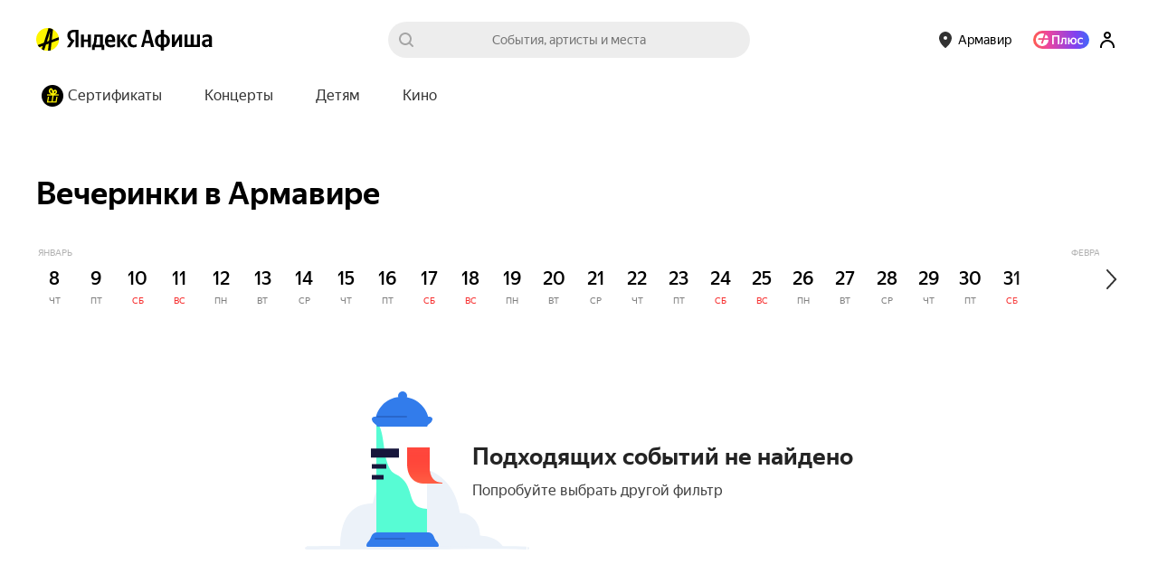

--- FILE ---
content_type: text/css
request_url: https://yastatic.net/s3/afisha-frontend/static/508/508.2/elements-ViewedEventsList.modern.css
body_size: 1222
content:
.IMCiK8{background-color:var(--white);box-sizing:border-box;display:flex;flex-direction:column;gap:17px;margin:0 auto;padding:0 30px;position:relative;width:1000px}@media (min-width:1280px){.IMCiK8{width:1260px}.EKGJ93{width:1328px}}.cUYQth{color:#000000de;font-size:34px;font-weight:600;line-height:40px;margin:0}.Wkcz4A{display:flex;gap:36px;margin:0 3px;width:100%}@media (max-width:1280px){.Wkcz4A{gap:30px;margin:0 .5px}}.va6p_F .slick-list{margin:0 -15px;overflow:hidden}.va6p_F .slick-track{display:flex}.va6p_F [data-index]>div{display:flex;justify-content:center}.eutwCc{position:absolute;top:calc(50% - 23px);z-index:3}.boJoGJ{left:3px}@media (max-width:1280px){.boJoGJ{left:10px}}.i37h6t{right:3px}@media (max-width:1280px){.i37h6t{right:10px}}.M4B0et{margin:5px 0 47px}.GIa2du{object-fit:cover}.z2H_NI{border-radius:10px;box-shadow:0 12px 34px 0 #c1c1c14d;box-sizing:border-box;display:block;height:225px;overflow:hidden;position:relative;transform:translateY(0);transition:transform .15s ease,box-shadow .15s ease;width:272px;will-change:transform,box-shadow;-webkit-font-smoothing:antialiased;-moz-osx-font-smoothing:grayscale}.z2H_NI:hover{box-shadow:0 15px 40px 0 #c1c1c180;transform:translateY(-5px)}@media (max-width:1280px){.z2H_NI{width:212px}}.Usqu0Y{bottom:0;left:0;right:0;top:0;z-index:2}.R2hRq_,.Usqu0Y{position:absolute}.R2hRq_{color:#e3e3e3;font-size:13px;left:15px;letter-spacing:0;line-height:15px;margin:0;opacity:.7;text-overflow:ellipsis;text-transform:capitalize;top:15px;white-space:nowrap;z-index:1}.xkElm5{display:flex;height:146px;justify-content:center;overflow:hidden;width:272px}@media (max-width:1280px){.xkElm5{width:212px}}.zLWwiG{color:#000;font-size:18px;font-weight:500;height:44px;line-height:22px;margin:11px 20px 25px;overflow:hidden;text-overflow:ellipsis}@media (max-width:1280px){.zLWwiG{margin:13px 20px 25px}}.L0mBJm{object-fit:cover}.L0mBJm,.cikFsQ{height:146px;width:100%}.cikFsQ{background-color:#ccc;position:relative}.yZE19_{align-items:center;background-color:#202020;border:none;border-radius:50%;cursor:pointer;display:flex;height:60px;justify-content:center;opacity:1;outline:none;padding:0;transition:transform .1s,opacity .3s,visibility .3s;width:60px}.yZE19_:after{background-image:url([data-uri]);background-position:50%;background-repeat:no-repeat;background-size:contain;content:"";display:block;height:23px;width:23px}@media (hover:hover){.yZE19_:hover{transform:scale(1.03)}}.xkjlHd{padding-left:5px}.OgnLzD{padding-right:5px}.OgnLzD:after{transform:rotate(180deg)}
/*# sourceMappingURL=elements-ViewedEventsList.modern.css.map*/

--- FILE ---
content_type: text/javascript
request_url: https://yastatic.net/s3/afisha-frontend/static/508/508.2/elements-ViewedEventsList.modern.js
body_size: 3757
content:
"use strict";(self.__LOADABLE_LOADED_CHUNKS__=self.__LOADABLE_LOADED_CHUNKS__||[]).push([[8010],{76523:(e,t,r)=>{r.d(t,{A:()=>n});let n={button:"yZE19_",next:"xkjlHd",previous:"OgnLzD"}},39829:(e,t,r)=>{r.d(t,{W:()=>c});var n=r(34164),i=r(41594),a=r.n(i),l=r(76523);function s(){return(s=Object.assign?Object.assign.bind():function(e){for(var t=1;t<arguments.length;t++){var r=arguments[t];for(var n in r)({}).hasOwnProperty.call(r,n)&&(e[n]=r[n])}return e}).apply(null,arguments)}let c=(0,i.forwardRef)(({direction:e="next",className:t,...r},i)=>a().createElement("button",s({className:(0,n.A)(l.A.button,l.A[e],t),ref:i},r)))},35707:(e,t,r)=>{r.r(t),r.d(t,{default:()=>F});var n=r(39161),i=r(41784),a=r(12199),l=r(34164),s=r(41594),c=r.n(s),u=r(4589),o=r(31635),v=r(27243),E=r(60144),d=r(95964),m=r(54269),f=["refetch","reobserve","fetchMore","updateQuery","startPolling","stopPolling","subscribeToMore"],p=r(74351),h=r(2135),y=r(65908);let g=(0,h.Ay)`
    query ActualEventsByIdQuery($ids: [ID!]!, $ticketsEnabled: Boolean!, $desktop: Boolean!) {
        actualEventsById(ids: $ids) {
            ...ActualEvent
        }
    }
    ${y.t}
`;var w=r(46243),b=r(81026);let _=e=>{let{ids:t=[],ticketsEnabled:r=!1,ssr:n=!0}=e||{},[a,{data:l,loading:s,error:c}]=function(e,t){var r,n=v.useRef(),i=v.useRef(),a=v.useRef(),l=(0,E.l)(t,n.current||{}),s=null!=(r=null==l?void 0:l.query)?r:e;i.current=t,a.current=s;var c=(0,o.Cl)((0,o.Cl)({},l),{skip:!n.current}),u=(0,d.SX)(s,c),p=u.obsQueryFields,h=u.result,y=u.client,g=u.resultData,w=u.observable,b=u.onQueryExecuted,_=w.options.initialFetchPolicy||(0,d.kk)(c.defaultOptions,y.defaultOptions),k=v.useReducer(function(e){return e+1},0)[1],A=v.useMemo(function(){for(var e={},t=0;t<f.length;t++)!function(t){var r=p[t];e[t]=function(){return n.current||(n.current=Object.create(null),k()),r.apply(this,arguments)}}(f[t]);return e},[k,p]),x=!!n.current,N=v.useMemo(function(){return(0,o.Cl)((0,o.Cl)((0,o.Cl)({},h),A),{called:x})},[h,A,x]),S=v.useCallback(function(e){n.current=e?(0,o.Cl)((0,o.Cl)({},e),{fetchPolicy:e.fetchPolicy||_}):{fetchPolicy:_};var t,r,l,c,u,v,m,f,p,h=(0,E.l)(i.current,(0,o.Cl)({query:a.current},n.current)),k=(t=g,r=w,l=y,c=s,u=(0,o.Cl)((0,o.Cl)({},h),{skip:!1}),v=b,m=u.query||c,f=(0,d.Er)(l,m,u,!1)(r),p=r.reobserveAsConcast((0,d.t_)(r,l,u,f)),v(f),new Promise(function(e){var n;p.subscribe({next:function(e){n=e},error:function(){e((0,d.$X)(r.getCurrentResult(),t.previousData,r,l))},complete:function(){e((0,d.$X)(n,t.previousData,r,l))}})})).then(function(e){return Object.assign(e,A)});return k.catch(function(){}),k},[y,s,A,_,w,g,b]),C=v.useRef(S);return(0,m.E)(function(){C.current=S}),[v.useCallback(function(){for(var e=[],t=0;t<arguments.length;t++)e[t]=arguments[t];return C.current.apply(C,e)},[]),N]}(g,{variables:{ids:t,ticketsEnabled:r,desktop:!(0,i.G)(w.O9)},ssr:n});return{getActualEvents:a,actualEvents:l?.actualEventsById?(0,b.$)(l.actualEventsById,p.V):null,isLoading:s,error:c}};var k=r(39829),A=r(47465),x=r(36816),N=r(46984),S=r(69857),C=r(74805),D=r(92490),O=r(94701);function P(e,t,r){var n;return(t="symbol"==typeof(n=function(e,t){if("object"!=typeof e||!e)return e;var r=e[Symbol.toPrimitive];if(void 0!==r){var n=r.call(e,t||"default");if("object"!=typeof n)return n;throw TypeError("@@toPrimitive must return a primitive value.")}return("string"===t?String:Number)(e)}(t,"string"))?n:n+"")in e?Object.defineProperty(e,t,{value:r,enumerable:!0,configurable:!0,writable:!0}):e[t]=r,e}class I{constructor(e){if(this.city=e,I.instance)return I.instance;if(I.instance=this,"undefined"!=typeof window){let e=localStorage.getItem(I.VIEWED_EVENTS_MANAGER_KEY);e?this.viewedEvents=JSON.parse(e):this.viewedEvents={expire:this.getExpiryDate(),value:{events:{[this.city]:[]}}}}}getExpiryDate(){return new Date(Date.now()+2592e6).toISOString()}getEvents(){return this.viewedEvents.value.events[this.city]?.sort()||[]}saveEvents(){localStorage.setItem(I.VIEWED_EVENTS_MANAGER_KEY,JSON.stringify(this.viewedEvents))}updateExpire(){this.viewedEvents.expire=this.getExpiryDate()}get(){return"undefined"==typeof window?[]:this.viewedEvents.expire<new Date().toISOString()?(this.viewedEvents={expire:this.getExpiryDate(),value:{events:{[this.city]:[]}}},this.saveEvents(),[]):(this.updateExpire(),this.getEvents())}add(e){if("undefined"==typeof window)return;this.updateExpire();let t=this.getEvents();t.includes(e)?this.viewedEvents.value.events[this.city].sort((t,r)=>t===e?1:r===e?-1:0):(t.length>=I.MAX_EVENTS&&t.pop(),t.unshift(e),this.viewedEvents.value.events[this.city]=t),this.saveEvents()}}P(I,"instance",null),P(I,"MAX_EVENTS",7),P(I,"VIEWED_EVENTS_MANAGER_KEY","afisha.i-viewed-manager");let B=()=>{let e=(0,i.G)(C.k),t=(0,i.G)(D.Z),r=(0,i.G)(w.dm),{url:n}=(0,N.L)(),{data:a}=(0,S.V)(n),l=(0,A.rp)(a),s=new I(e);return(0,O.A)(()=>{let e=()=>{t===x.UrlInfoPageType.event&&r&&l&&s.add(l)};return window.addEventListener("beforeunload",e),()=>{window.removeEventListener("beforeunload",e)}}),s};var R=r(46592),G=r(29967);let L={fallback:"cikFsQ"},M=({tagType:e})=>c().createElement("div",{className:L.fallback},c().createElement(G.Q,{tagType:e}));var T=r(90031);let V=e=>e.reduce((e,t)=>"format"===t.type&&t.name?[...e,t.name]:e,[]);var W=r(30939),$=r(81184),j=r(94987),K=r(24287),Q=r(88873);let q={wrapper:"z2H_NI",link:"Usqu0Y",format:"R2hRq_",imageWrapper:"xkElm5",title:"zLWwiG"},U=e=>{let{image:t,title:r,format:n,url:i,className:a,metrikaEntry:s,statEntry:u}=e;return c().createElement(Q.V,{trackClick:!0,trackShow:!0,metrikaEntry:s,statEntry:u},e=>c().createElement("div",{className:(0,l.A)(q.wrapper,a),ref:e},i&&c().createElement("a",{href:i,className:q.link,"aria-label":r}),n&&c().createElement("p",{className:q.format},n),c().createElement("div",{className:q.imageWrapper},c().createElement(K.o,t)),c().createElement("h3",{className:q.title},r)))},z={card:"M4B0et",image:"GIa2du"},J="eventCoverM",X=({event:e,metrikaEntry:t,statEntry:r,index:n=0})=>{let{argument:i,id:a,image:l,title:s,tickets:u,tags:o,systemTags:v,url:E,type:{code:d}}=e,m=(0,j.k)(),f=(0,T.x)(v.map(({code:e})=>e)),[p]=V(o),h=(0,W.i)(d,f[0]),{sizes:y}=l||{},g=y?.[J],w=g&&(0,$.Cb)(y,{"1x":J,"2x":`${J}2x`}),b=m.buildEventPageUrl(E,{source:"viewed_events"});return c().createElement(U,{image:{url:g?.url,alt:s??"",className:z.image,imageAttributes:{srcSet:(0,$._x)(w),sizes:"auto"},fallback:c().createElement(M,{tagType:h})},title:s??"",format:p,className:z.card,url:b,metrikaEntry:t,statEntry:{...r,index:n,event_id:a,event_type:d,event_tags:o.map(({code:e})=>e),event_has_argument:!!i,event_has_tickets:!!u?.length,action:"click.event"}})},Y={wrapper:"IMCiK8",withPromoAction:"EKGJ93",title:"cUYQth",list:"Wkcz4A",carousel:"va6p_F",button:"eutwCc",previousSlideButton:"boJoGJ",nextSlideButton:"i37h6t"},F=({metrikaEntry:e,statEntry:t,className:r})=>{let{getActualEvents:o,actualEvents:v,isLoading:E,error:d}=_({ids:B().get().slice(0,7).reverse()}),m=(0,s.useRef)(null),[f,p]=(0,s.useState)(0),h=(0,i.G)(a.KC),y=e?.context?{context:[...e.context,"viewed_events"]}:void 0;if(d)return null;if(E)return c().createElement(R.r,null);if(v){if(0===v.length)return null}else o();if(v&&v.length<4)return c().createElement("div",{className:(0,l.A)(Y.wrapper,h&&Y.withPromoAction,r)},c().createElement(n.x6,{render:({children:e})=>c().createElement("h3",{className:Y.title},e),id:"components.viewed_events.title",message:"Вы смотрели",comment:"Заголовок блока с просмотренными событиями"}),c().createElement("div",{className:Y.list},v.map(({event:e},r)=>c().createElement(X,{key:r,event:e,metrikaEntry:y,statEntry:t,index:r}))));let g=v&&v.length>4&&0===f;return c().createElement("div",{className:(0,l.A)(Y.wrapper,h&&Y.withPromoAction,r)},c().createElement(n.x6,{render:({children:e})=>c().createElement("h3",{className:Y.title},e),id:"components.viewed_events.title",message:"Вы смотрели",comment:"Заголовок блока с просмотренными событиями"}),c().createElement(u.A,{ref:m,infinite:!1,initialSlide:0,slidesToShow:4,slidesToScroll:3,arrows:!1,className:Y.carousel,speed:500,beforeChange:(e,t)=>{p(t)}},(v??[]).map(({event:e},r)=>c().createElement(X,{key:r,event:e,metrikaEntry:y,statEntry:t,index:r}))),0!==f&&c().createElement(k.W,{direction:"previous",className:(0,l.A)(Y.button,Y.previousSlideButton),onClick:()=>{m.current?.slickPrev()}}),g&&c().createElement(k.W,{className:(0,l.A)(Y.button,Y.nextSlideButton),onClick:()=>{m.current?.slickNext()}}))}}}]);
//# sourceMappingURL=elements-ViewedEventsList.modern.js.map

--- FILE ---
content_type: text/javascript
request_url: https://yastatic.net/s3/afisha-frontend/static/508/508.2/ScrollToTopButton.modern.js
body_size: 453
content:
"use strict";(self.__LOADABLE_LOADED_CHUNKS__=self.__LOADABLE_LOADED_CHUNKS__||[]).push([[9832],{56669:(t,o,e)=>{e.d(o,{A:()=>l});let l={scrollToTop:"nLpKRL",shiftToTop:"_HoRdu",withAiChatButton:"GERbjH"}},84755:(t,o,e)=>{e.r(o),e.d(o,{default:()=>u});var l=e(16757),r=e(97810),n=e(88873),s=e(64652),c=e(34164),i=e(41594),_=e.n(i),a=e(56669);let u=t=>{let{scrollPositionToAppear:o=1/0,shouldShiftToTop:e=!1,shouldShowAiChat:u=!1}=t,[w,A]=(0,i.useState)(!1),{metrikaEntry:d}=(0,l.G)(),p=t=>{t.stopPropagation(),window.scrollTo({top:0,behavior:"smooth"}),(0,r.fy)([...(0,s.r)(d.context),"scroll_to_top_button","click",1])};return(0,i.useEffect)(()=>{window.scrollY>=o&&A(!0);let t=()=>{window.scrollY>=o?A(!0):A(!1)};return window.addEventListener("scroll",t),()=>{window.removeEventListener("scroll",t)}},[]),w?_().createElement(n.V,{trackShow:!0,metrikaEntry:{context:["scroll_to_top_button"]}},t=>_().createElement("button",{ref:t,onClick:p,className:(0,c.A)(a.A.scrollToTop,e&&a.A.shiftToTop,u&&a.A.withAiChatButton)})):null}}}]);
//# sourceMappingURL=ScrollToTopButton.modern.js.map